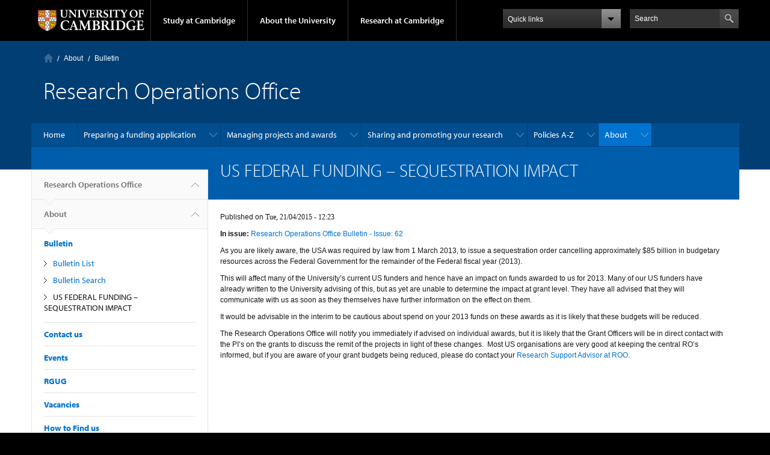

--- FILE ---
content_type: text/html; charset=utf-8
request_url: https://www.research-operations.admin.cam.ac.uk/about-us/bulletin/item/us-federal-funding-sequestration-impact
body_size: 13387
content:
<!DOCTYPE html>

<html xmlns="http://www.w3.org/1999/xhtml" lang="en"
      dir="ltr"  class="no-js">

<head>

  <meta http-equiv="Content-Type" content="text/html; charset=utf-8" />
<meta http-equiv="X-UA-Compatible" content="IE=edge" />
<link rel="shortcut icon" href="https://www.research-operations.admin.cam.ac.uk/sites/all/themes/roo/favicon.ico" type="image/vnd.microsoft.icon" />
<link rel="apple-touch-icon" href="https://www.research-operations.admin.cam.ac.uk/profiles/cambridge/themes/cambridge_theme/apple-touch-icon.png" type="image/png" />
<meta name="description" content="As you are likely aware, the USA was required by law from 1 March 2013, to issue a sequestration order cancelling approximately $85 billion in budgetary resources across the Federal Government for the remainder of the Federal fiscal year (2013). This will affect many of the University’s current US funders and hence have an impact on funds awarded to us for 2013. Many of our US" />
<meta name="generator" content="Drupal 7 (https://www.drupal.org)" />
<link rel="canonical" href="https://www.research-operations.admin.cam.ac.uk/about-us/bulletin/item/us-federal-funding-sequestration-impact" />
<link rel="shortlink" href="https://www.research-operations.admin.cam.ac.uk/node/1598" />
<meta name="dcterms.title" content="US FEDERAL FUNDING – SEQUESTRATION IMPACT" />
<meta name="dcterms.creator" content="Administrator" />
<meta name="dcterms.description" content="As you are likely aware, the USA was required by law from 1 March 2013, to issue a sequestration order cancelling approximately $85 billion in budgetary resources across the Federal Government for the remainder of the Federal fiscal year (2013). This will affect many of the University’s current US funders and hence have an impact on funds awarded to us for 2013. Many of our US funders have already written to the University advising of this, but as yet are unable to determine the impact at grant level." />
<meta name="dcterms.date" content="2015-04-21T12:23+01:00" />
<meta name="dcterms.type" content="Text" />
<meta name="dcterms.format" content="text/html" />
<meta name="dcterms.identifier" content="https://www.research-operations.admin.cam.ac.uk/about-us/bulletin/item/us-federal-funding-sequestration-impact" />

  <title>US FEDERAL FUNDING – SEQUESTRATION IMPACT | Research Operations Office</title>

  <meta name="viewport" content="width=device-width, initial-scale=1.0"/>

  <link type="text/css" rel="stylesheet" href="https://www.research-operations.admin.cam.ac.uk/sites/default/files/css/css_xE-rWrJf-fncB6ztZfd2huxqgxu4WO-qwma6Xer30m4.css" media="all" />
<link type="text/css" rel="stylesheet" href="https://www.research-operations.admin.cam.ac.uk/sites/default/files/css/css_EEJCmfWRDS2lzA3wce97wVCcpfVYQTlpI7ELvVeTpQo.css" media="all" />
<link type="text/css" rel="stylesheet" href="https://www.research-operations.admin.cam.ac.uk/sites/default/files/css/css_E6I_hwGVomYfNigmb21NoO7WlcFGiM3YHZxSlX2EaC0.css" media="all" />
<link type="text/css" rel="stylesheet" href="https://www.research-operations.admin.cam.ac.uk/sites/default/files/css/css_T0gRG9eJVdfyWBpsaAJXd6meeBjxQrFfEzkXj8JPLK4.css" media="all" />
<link type="text/css" rel="stylesheet" href="https://www.research-operations.admin.cam.ac.uk/sites/default/files/css/css_Vl29Wob2_eC3Jk5hb9uWBSzA31m_p-HR4nxIFTQgB0o.css" media="all" />

  <script type="text/javascript" src="//use.typekit.com/hyb5bko.js"></script>
  <script type="text/javascript">try {
      Typekit.load();
    } catch (e) {
    }</script>
  <script type="text/javascript">document.documentElement.className += " js";</script>

</head>

<body class="html not-front not-logged-in no-sidebars page-node page-node- page-node-1598 node-type-bulletin-story campl-theme-1" >

<!--[if lt IE 7]>
<div class="lt-ie9 lt-ie8 lt-ie7">
<![endif]-->
<!--[if IE 7]>
<div class="lt-ie9 lt-ie8">
<![endif]-->
<!--[if IE 8]>
<div class="lt-ie9">
<![endif]-->

<a href="#page-content" class="campl-skipTo">skip to content</a>

<noscript aria-hidden="true"><iframe src="https://www.googletagmanager.com/ns.html?id=GTM-5NFHZS5" height="0" width="0" style="display:none;visibility:hidden"></iframe></noscript>
<noscript aria-hidden="true"><iframe src="https://www.googletagmanager.com/ns.html?id=GTM-55Z5753D" height="0" width="0" style="display:none;visibility:hidden"></iframe></noscript>


<div class="campl-row campl-global-header">
  <div class="campl-wrap clearfix">
    <div class="campl-header-container campl-column8" id="global-header-controls">
      <a href="https://www.cam.ac.uk" class="campl-main-logo">
        <img alt="University of Cambridge" src="/profiles/cambridge/themes/cambridge_theme/images/interface/main-logo-small.png"/>
      </a>

      <ul class="campl-unstyled-list campl-horizontal-navigation campl-global-navigation clearfix">
        <li>
          <a href="#study-with-us">Study at Cambridge</a>
        </li>
        <li>
          <a href="#about-the-university">About the University</a>
        </li>
        <li>
          <a href="https://www.cam.ac.uk/research?ucam-ref=global-header" class="campl-no-drawer">Research at Cambridge</a>
        </li>
      </ul>
    </div>

    <div class="campl-column2">
      <div class="campl-quicklinks">
      </div>
    </div>

    <div class="campl-column2">

      <div class="campl-site-search" id="site-search-btn">

        <label for="header-search" class="hidden">Search site</label>

        <div class="campl-search-input">
          <form action="https://search.cam.ac.uk/web" method="get">
            <input id="header-search" type="text" title="Search" name="query" value="" placeholder="Search"/>

            <input type="hidden" name="filterTitle" value="Research Operations Office"/><input type="hidden" name="include" value="https://www.research-operations.admin.cam.ac.uk"/>
            <input type="image" alt="Search" class="campl-search-submit"
                   src="/profiles/cambridge/themes/cambridge_theme/images/interface/btn-search-header.png"/>
          </form>
        </div>
      </div>

    </div>
  </div>
</div>
<div class="campl-row campl-global-header campl-search-drawer">
  <div class="campl-wrap clearfix">
    <form class="campl-site-search-form" id="site-search-container" action="https://search.cam.ac.uk/web" method="get">
      <div class="campl-search-form-wrapper clearfix">
        <input type="text" class="text" title="Search" name="query" value="" placeholder="Search"/>

        <input type="hidden" name="filterTitle" value="Research Operations Office"/><input type="hidden" name="include" value="https://www.research-operations.admin.cam.ac.uk"/>
        <input type="image" alt="Search" class="campl-search-submit"
               src="/profiles/cambridge/themes/cambridge_theme/images/interface/btn-search.png"/>
      </div>
    </form>
  </div>
</div>

<div class="campl-row campl-global-navigation-drawer">

  <div class="campl-wrap clearfix">
    <div class="campl-column12 campl-home-link-container">
      <a href="">Home</a>
    </div>
  </div>
  <div class="campl-wrap clearfix">
    <div class="campl-column12 campl-global-navigation-mobile-list campl-global-navigation-list">
      <div class="campl-global-navigation-outer clearfix" id="study-with-us">
        <ul class="campl-unstyled-list campl-global-navigation-header-container ">
          <li><a href="https://www.cam.ac.uk/study-at-cambridge?ucam-ref=global-header">Study at Cambridge</a></li>
        </ul>
        <div class="campl-column4">
          <ul
            class="campl-global-navigation-container campl-unstyled-list campl-global-navigation-secondary-with-children">
            <li>
              <a href="https://www.undergraduate.study.cam.ac.uk/?ucam-ref=global-header">Undergraduate</a>
              <ul class="campl-global-navigation-tertiary campl-unstyled-list">
                <li>
                  <a href="https://www.undergraduate.study.cam.ac.uk/courses?ucam-ref=global-header">Undergraduate courses</a>
                </li>
                <li>
                  <a href="https://www.undergraduate.study.cam.ac.uk/applying?ucam-ref=global-header">Applying</a>
                </li>
                <li>
                  <a href="https://www.undergraduate.study.cam.ac.uk/events?ucam-ref=global-header">Events and open days</a>
                </li>
                <li>
                  <a href="https://www.undergraduate.study.cam.ac.uk/finance?ucam-ref=global-header">Fees and finance</a>
                </li>
              </ul>
            </li>
          </ul>
        </div>
        <div class="campl-column4">
          <ul
            class="campl-global-navigation-container campl-unstyled-list campl-global-navigation-secondary-with-children">
            <li>
              <a href="https://www.postgraduate.study.cam.ac.uk/?ucam-ref=global-header">Postgraduate</a>
              <ul class="campl-global-navigation-tertiary campl-unstyled-list">
                <li>
                  <a href="https://www.postgraduate.study.cam.ac.uk/courses?ucam-ref=global-header">Postgraduate courses</a>
                </li>
                <li>
                  <a href="https://www.postgraduate.study.cam.ac.uk/application-process/how-do-i-apply?ucam-ref=global-header">How to apply</a>
		</li>
                <li>
                  <a href="https://www.postgraduate.study.cam.ac.uk/events?ucam-ref=global-header">Postgraduate events</a>
                </li>		      
                <li>
		  <a href="https://www.postgraduate.study.cam.ac.uk/funding?ucam-ref=global-header">Fees and funding</a>
		</li>
              </ul>
            </li>
          </ul>
        </div>
        <div class="campl-column4">
          <ul class="campl-global-navigation-container campl-unstyled-list last">
            <li>
              <a href="https://www.internationalstudents.cam.ac.uk/?ucam-ref=global-header">International
                students</a>
            </li>
            <li>
              <a href="https://www.ice.cam.ac.uk/?ucam-ref=global-header">Continuing education</a>
            </li>
            <li>
              <a href="https://www.epe.admin.cam.ac.uk/?ucam-ref=global-header">Executive and professional education</a>
            </li>
            <li>
              <a href="https://www.educ.cam.ac.uk/?ucam-ref=global-header">Courses in education</a>
            </li>
          </ul>
        </div>
      </div>

      <div class="campl-global-navigation-outer clearfix" id="about-the-university">
        <ul class="campl-global-navigation-header-container campl-unstyled-list">
          <li><a href="https://www.cam.ac.uk/about-the-university?ucam-ref=global-header">About the University</a></li>
        </ul>
        <div class="campl-column4">
          <ul class="campl-global-navigation-container campl-unstyled-list">
            <li>
              <a href="https://www.cam.ac.uk/about-the-university/how-the-university-and-colleges-work?ucam-ref=global-header">How the
                University and Colleges work</a>
            </li>
            <li>
              <a href="https://www.cam.ac.uk/about-the-university/term-dates-and-calendars?ucam-ref=global-header">Term dates and calendars</a>
            </li>
            <li>
              <a href="https://www.cam.ac.uk/about-the-university/history?ucam-ref=global-header">History</a>
            </li>
            <li>
              <a href="https://map.cam.ac.uk/?ucam-ref=global-header">Map</a>
            </li>
            <li>
              <a href="https://www.cam.ac.uk/about-the-university/visiting-the-university?ucam-ref=global-header">Visiting the University</a>
            </li>
          </ul>
        </div>
        <div class="campl-column4">
          <ul class="campl-global-navigation-container campl-unstyled-list">
            <li>
              <a href="https://www.cam.ac.uk/about-the-university/annual-reports?ucam-ref=global-header">Annual reports</a>
            </li>
            <li>
              <a href="https://www.equality.admin.cam.ac.uk/?ucam-ref=global-header">Equality and diversity</a>
            </li>
            <li>
              <a href="https://www.cam.ac.uk/news?ucam-ref=global-header">News</a>
            </li>
            <li>
              <a href="https://www.cam.ac.uk/a-global-university?ucam-ref=global-header">A global university</a>
            </li>
          </ul>
        </div>
        <div class="campl-column4">
          <ul class="campl-global-navigation-container campl-unstyled-list">
            <li>
              <a href="https://www.admin.cam.ac.uk/whatson/?ucam-ref=global-header">Events</a>
            </li>
            <li>
              <a href="https://www.cam.ac.uk/public-engagement?ucam-ref=global-header">Public engagement</a>
            </li>
            <li>
              <a href="https://www.jobs.cam.ac.uk/">Jobs</a>
            </li>
            <li>
              <a href="https://www.philanthropy.cam.ac.uk/?ucam-ref=global-header">Give to Cambridge</a>
            </li>
          </ul>
        </div>
      </div>

      <div class="campl-global-navigation-outer clearfix" id="our-research">
        <ul class="campl-global-navigation-header-container campl-unstyled-list">
          <li><a href="">Research at Cambridge</a></li>
        </ul>
      </div>
    </div>

    <ul class="campl-unstyled-list campl-quicklinks-list campl-global-navigation-container ">
      <li>
        <a href="https://www.cam.ac.uk/for-staff?ucam-ref=global-quick-links">For staff</a>
      </li>
      <li>
        <a href="https://www.cambridgestudents.cam.ac.uk/?ucam-ref=global-quick-links">For Cambridge students</a>
      </li>
      <li>
        <a href="https://www.alumni.cam.ac.uk/?ucam-ref=global-quick-links">For alumni</a>
      </li>
	  <li>
        <a href="https://www.research-operations.admin.cam.ac.uk/?ucam-ref=global-quick-links">For our researchers</a>
      </li>
      <li>
        <a href="https://www.cam.ac.uk/business-and-enterprise?ucam-ref=global-quick-links">Business and enterprise</a>
      </li>
      <li>
        <a href="https://www.cam.ac.uk/colleges-and-departments?ucam-ref=global-quick-links">Colleges &amp; departments</a>
      </li>
	  <li>
        <a href="https://www.cam.ac.uk/email-and-phone-search?ucam-ref=global-quick-links">Email &amp; phone search</a>
      </li>
      <li>
        <a href="https://www.philanthropy.cam.ac.uk/?ucam-ref=global-quick-links">Give to Cambridge</a>
      </li>
      <li>
        <a href="https://www.libraries.cam.ac.uk/?ucam-ref=global-quick-links">Libraries</a>
      </li>
      <li>
        <a href="https://www.museums.cam.ac.uk/?ucam-ref=global-quick-links">Museums &amp; collections</a>
      </li>
    </ul>
  </div>
</div>

<div class="campl-row campl-page-header campl-section-page">
  <div class="campl-wrap clearfix">
    <div class="campl-column12">
      <div class="campl-content-container ">

        <div class="campl-breadcrumb" id="breadcrumb"><ul class="campl-unstyled-list campl-horizontal-navigation clearfix"><li class="first-child"><a href="/" class="campl-home ir">Home</a></li><li><a href="/about-us">About</a></li><li><a href="/about-us/bulletin">Bulletin</a></li></ul></div>
                          
        
                  <p class="campl-page-title">
                  Research Operations Office                            </p>
        
        
      </div>
    </div>
  </div>
</div>

  <div class="campl-row campl-page-header">
    <div class="campl-wrap">
        <div class="region region-horizontal-navigation">
    <div id="block-menu-block-1" class="block block-menu-block">

  
  
  
  <div>
    <div class="menu-block-wrapper menu-block-1 menu-name-main-menu parent-mlid-0 menu-level-1">
  <div class="campl-wrap clearfix campl-local-navigation"><div class="campl-local-navigation-container"><ul class="campl-unstyled-list"><li class="first leaf menu-mlid-12892"><a href="https://www.research-operations.admin.cam.ac.uk/" title="">Home</a></li>
<li class="expanded menu-mlid-65572"><a href="/preparing-funding-application">Preparing a funding application</a><ul class="campl-unstyled-list local-dropdown-menu"><li class="first collapsed menu-mlid-65572"><a href="/preparing-funding-application">Preparing a funding application overview</a></li>
<li class="expanded menu-mlid-65662"><a href="/finding-funding">Finding funding</a><ul class="campl-unstyled-list local-dropdown-menu"><li class="first collapsed menu-mlid-65662"><a href="/finding-funding">Finding funding overview</a></li>
<li class="last expanded menu-mlid-571"><a href="/finding-funding/knowledge-transfer-partnerships">Knowledge Transfer Partnerships</a><ul class="menu"><li class="first collapsed menu-mlid-571"><a href="/finding-funding/knowledge-transfer-partnerships">Knowledge Transfer Partnerships overview</a></li>
<li class="last leaf menu-mlid-65652"><a href="/finding-funding/apply">How to Apply</a></li>
</ul></li>
</ul></li>
<li class="expanded menu-mlid-27802"><a href="/planning-your-research-0" class="menu-node-unpublished menu-node-unpublished menu-node-unpublished menu-node-unpublished menu-node-unpublished menu-node-unpublished menu-node-unpublished menu-node-unpublished menu-node-unpublished menu-node-unpublished">Planning your research</a><ul class="campl-unstyled-list local-dropdown-menu"><li class="first collapsed menu-mlid-27802"><a href="/planning-your-research-0" class="menu-node-unpublished menu-node-unpublished menu-node-unpublished menu-node-unpublished menu-node-unpublished menu-node-unpublished menu-node-unpublished menu-node-unpublished menu-node-unpublished menu-node-unpublished">Planning your research overview</a></li>
<li class="leaf menu-mlid-26812"><a href="/planning-your-research-0/writing-proposal" class="menu-node-unpublished menu-node-unpublished menu-node-unpublished menu-node-unpublished menu-node-unpublished menu-node-unpublished">Writing a proposal</a></li>
<li class="last expanded menu-mlid-65562"><a href="/managing-risk">Managing risk</a><ul class="menu"><li class="first collapsed menu-mlid-65562"><a href="/managing-risk">Managing risk overview</a></li>
<li class="last expanded menu-mlid-6112"><a href="/managing-research-projects/due-diligence-new-research-relationships">Due diligence</a><ul class="menu"><li class="first collapsed menu-mlid-6112"><a href="/managing-research-projects/due-diligence-new-research-relationships">Due diligence overview</a></li>
<li class="leaf menu-mlid-6122"><a href="/managing-research-projects/due-diligence-new-research-relationships/about-due-diligence">About due diligence</a></li>
<li class="last leaf menu-mlid-6132"><a href="/managing-research-projects/due-diligence-new-research-relationships/due-diligence-process-step-step">The Due Diligence Process Step-by-Step</a></li>
</ul></li>
</ul></li>
</ul></li>
<li class="expanded menu-mlid-565"><a href="/costing-and-pricing-research-proposal">Costing and pricing a project</a><ul class="campl-unstyled-list local-dropdown-menu"><li class="first collapsed menu-mlid-565"><a href="/costing-and-pricing-research-proposal">Costing and pricing a project overview</a></li>
<li class="leaf menu-mlid-71052"><a href="/costing-and-pricing-research-proposal/costing-and-pricing-guide-pis">Costing and pricing: Guide for PIs</a></li>
<li class="last leaf menu-mlid-71062"><a href="/costing-and-pricing-research-proposal/costing-and-pricing-guide-departments">Costing and pricing: Guide for Departments</a></li>
</ul></li>
<li class="expanded menu-mlid-407"><a href="/planning-your-research-0/setting-contracts">Setting up contracts</a><ul class="campl-unstyled-list local-dropdown-menu"><li class="first collapsed menu-mlid-407"><a href="/planning-your-research-0/setting-contracts">Setting up contracts overview</a></li>
<li class="expanded menu-mlid-1673"><a href="/research-contracts/introduction-contracts">Introduction to Contracts</a><ul class="menu"><li class="first collapsed menu-mlid-1673"><a href="/research-contracts/introduction-contracts">Introduction to Contracts overview</a></li>
<li class="leaf menu-mlid-2202"><a href="/research-contracts/introduction-contracts/what-research-contract">What is a Research Contract?</a></li>
<li class="last expanded menu-mlid-1674"><a href="/research-contracts/introduction-contracts/why-research-contracts-are-important">Why Research Contracts are Important</a><ul class="menu"><li class="first collapsed menu-mlid-1674"><a href="/research-contracts/introduction-contracts/why-research-contracts-are-important">Why Research Contracts are Important overview</a></li>
<li class="leaf menu-mlid-1806"><a href="/research-contracts/introduction-contracts/why-research-contracts-are-important/managing-risk">Managing Risk</a></li>
<li class="leaf menu-mlid-1807"><a href="/research-contracts/introduction-contracts/why-research-contracts-are-important/co-ordinating">Co-ordinating</a></li>
<li class="last leaf menu-mlid-2215"><a href="/research-contracts/introduction-contracts/why-research-contracts-are-important/negotiating-terms">Negotiating Terms</a></li>
</ul></li>
</ul></li>
<li class="expanded menu-mlid-576"><a href="/research-contracts/types-contracts">Types of Contracts</a><ul class="menu"><li class="first collapsed menu-mlid-576"><a href="/research-contracts/types-contracts">Types of Contracts overview</a></li>
<li class="leaf menu-mlid-1801"><a href="/research-contracts/types-contracts/standard-agreements">Standard Agreements</a></li>
<li class="leaf menu-mlid-1802"><a href="/research-contracts/types-contracts/collaborator-agreements">Collaborator Agreements</a></li>
<li class="leaf menu-mlid-1803"><a href="/research-contracts/types-contracts/bespoke-agreements">Bespoke Agreements</a></li>
<li class="expanded menu-mlid-2216"><a href="/research-contracts/types-contracts/confidentiality-disclosure-agreement">Confidentiality Disclosure Agreement</a><ul class="menu"><li class="first collapsed menu-mlid-2216"><a href="/research-contracts/types-contracts/confidentiality-disclosure-agreement">Confidentiality Disclosure Agreement overview</a></li>
<li class="last leaf menu-mlid-2200"><a href="/research-contracts/types-contracts/confidentiality-disclosure-agreement/request-cda-online">Request a CDA Online</a></li>
</ul></li>
<li class="expanded menu-mlid-2217"><a href="/research-contracts/types-contracts/materials-transfer-agreement">Materials Transfer Agreement</a><ul class="menu"><li class="first collapsed menu-mlid-2217"><a href="/research-contracts/types-contracts/materials-transfer-agreement">Materials Transfer Agreement overview</a></li>
<li class="leaf menu-mlid-2199"><a href="/research-contracts/types-contracts/materials-transfer-agreement/request-incoming-mta-online">Request an Incoming MTA Online</a></li>
<li class="last leaf menu-mlid-2201"><a href="/research-contracts/types-contracts/materials-transfer-agreement/request-outgoing-mta-online">Request an Outgoing MTA Online</a></li>
</ul></li>
<li class="leaf menu-mlid-1804"><a href="/research-contracts/types-contracts/contracts-handled-roo">Contracts Handled by ROO</a></li>
<li class="leaf menu-mlid-1805"><a href="/research-contracts/types-contracts/contracts-not-handled-roo">Contracts not Handled by ROO</a></li>
<li class="last leaf menu-mlid-27972"><a href="/research-contracts/types-contracts/material-transfer-agreement-mta">Material Transfer Agreement</a></li>
</ul></li>
<li class="expanded menu-mlid-575"><a href="/research-contracts/process">The Process</a><ul class="menu"><li class="first collapsed menu-mlid-575"><a href="/research-contracts/process">The Process overview</a></li>
<li class="leaf menu-mlid-2190"><a href="/research-contracts/process/contract-vs-terms-and-conditions">Contract vs Terms and Conditions</a></li>
<li class="leaf menu-mlid-2192"><a href="/research-contracts/process/what-we-need-you">What we Need from You</a></li>
<li class="leaf menu-mlid-2193"><a href="/research-contracts/process/what-happens-next">What Happens Next?</a></li>
<li class="leaf menu-mlid-2194"><a href="/research-contracts/process/what-are-main-areas-negotiation">What are the Main Areas of Negotiation?</a></li>
<li class="last leaf menu-mlid-2195"><a href="/research-contracts/process/how-long-does-it-take">How Long Does It Take?</a></li>
</ul></li>
<li class="leaf menu-mlid-704"><a href="/research-contracts/contracts-team">Contracts Team</a></li>
<li class="leaf menu-mlid-580"><a href="/research-contracts/glossary">Glossary</a></li>
<li class="leaf menu-mlid-579"><a href="/research-contracts/faqs">Frequently Asked Questions</a></li>
<li class="last leaf menu-mlid-577"><a href="/research-contracts/policies-research-contracts">Policies for Research Contracts</a></li>
</ul></li>
<li class="leaf menu-mlid-391"><a href="/submitgrantapp" title="The standard research grant application process">Submitting your funding application</a></li>
<li class="expanded menu-mlid-589"><a href="/applying-funding/ec-application-process">EC Application Process</a><ul class="campl-unstyled-list local-dropdown-menu"><li class="first collapsed menu-mlid-589"><a href="/applying-funding/ec-application-process">EC Application Process overview</a></li>
<li class="expanded menu-mlid-976"><a href="/applying-funding/ec-application-process/horizon-2020" class="menu-node-unpublished menu-node-unpublished menu-node-unpublished menu-node-unpublished menu-node-unpublished menu-node-unpublished menu-node-unpublished menu-node-unpublished menu-node-unpublished">Horizon Europe</a><ul class="menu"><li class="first collapsed menu-mlid-976"><a href="/applying-funding/ec-application-process/horizon-2020" class="menu-node-unpublished menu-node-unpublished menu-node-unpublished menu-node-unpublished menu-node-unpublished menu-node-unpublished menu-node-unpublished menu-node-unpublished menu-node-unpublished">Horizon Europe overview</a></li>
<li class="expanded menu-mlid-43142"><a href="/applying-funding/ec-application-process/horizon-2020/pillar-1-european-research-council" class="menu-node-unpublished menu-node-unpublished menu-node-unpublished menu-node-unpublished menu-node-unpublished menu-node-unpublished">Pillar 1 European Research Council</a><ul class="menu"><li class="first collapsed menu-mlid-43142"><a href="/applying-funding/ec-application-process/horizon-2020/pillar-1-european-research-council" class="menu-node-unpublished menu-node-unpublished menu-node-unpublished menu-node-unpublished menu-node-unpublished menu-node-unpublished">Pillar 1 European Research Council overview</a></li>
<li class="leaf menu-mlid-43192"><a href="/applying-funding/ec-application-process/horizon-2020/pillar-1-european-research-council/erc-starting" class="menu-node-unpublished menu-node-unpublished menu-node-unpublished menu-node-unpublished menu-node-unpublished menu-node-unpublished menu-node-unpublished menu-node-unpublished menu-node-unpublished menu-node-unpublished menu-node-unpublished menu-node-unpublished menu-node-unpublished menu-node-unpublished menu-node-unpublished menu-node-unpublished menu-node-unpublished menu-node-unpublished menu-node-unpublished menu-node-unpublished menu-node-unpublished menu-node-unpublished menu-node-unpublished menu-node-unpublished menu-node-unpublished menu-node-unpublished menu-node-unpublished menu-node-unpublished menu-node-unpublished menu-node-unpublished menu-node-unpublished menu-node-unpublished menu-node-unpublished menu-node-unpublished menu-node-unpublished menu-node-unpublished menu-node-unpublished menu-node-unpublished menu-node-unpublished menu-node-unpublished menu-node-unpublished menu-node-unpublished menu-node-unpublished menu-node-unpublished menu-node-unpublished">ERC Starting Grants</a></li>
<li class="leaf menu-mlid-43202"><a href="/applying-funding/ec-application-process/horizon-2020/pillar-1-european-research-council/erc" class="menu-node-unpublished menu-node-unpublished menu-node-unpublished menu-node-unpublished menu-node-unpublished menu-node-unpublished menu-node-unpublished menu-node-unpublished menu-node-unpublished menu-node-unpublished menu-node-unpublished menu-node-unpublished menu-node-unpublished menu-node-unpublished menu-node-unpublished menu-node-unpublished menu-node-unpublished menu-node-unpublished menu-node-unpublished menu-node-unpublished menu-node-unpublished menu-node-unpublished menu-node-unpublished menu-node-unpublished menu-node-unpublished menu-node-unpublished menu-node-unpublished menu-node-unpublished menu-node-unpublished menu-node-unpublished menu-node-unpublished menu-node-unpublished menu-node-unpublished menu-node-unpublished menu-node-unpublished menu-node-unpublished menu-node-unpublished menu-node-unpublished menu-node-unpublished menu-node-unpublished menu-node-unpublished">ERC Consolidator Grants</a></li>
<li class="leaf menu-mlid-44082"><a href="/applying-funding/ec-application-process/horizon-2020/pillar-1-european-research-council/erc-advanced" class="menu-node-unpublished menu-node-unpublished menu-node-unpublished menu-node-unpublished menu-node-unpublished menu-node-unpublished menu-node-unpublished menu-node-unpublished menu-node-unpublished menu-node-unpublished menu-node-unpublished menu-node-unpublished menu-node-unpublished menu-node-unpublished menu-node-unpublished menu-node-unpublished menu-node-unpublished menu-node-unpublished menu-node-unpublished menu-node-unpublished menu-node-unpublished menu-node-unpublished menu-node-unpublished menu-node-unpublished menu-node-unpublished menu-node-unpublished menu-node-unpublished menu-node-unpublished menu-node-unpublished menu-node-unpublished">ERC Advanced Grant</a></li>
<li class="last leaf menu-mlid-44222"><a href="/applying-funding/ec-application-process/horizon-2020/pillar-1-european-research-council/synergy" class="menu-node-unpublished menu-node-unpublished menu-node-unpublished menu-node-unpublished menu-node-unpublished menu-node-unpublished menu-node-unpublished menu-node-unpublished menu-node-unpublished menu-node-unpublished menu-node-unpublished menu-node-unpublished">Synergy Grants</a></li>
</ul></li>
<li class="leaf menu-mlid-43152"><a href="/applying-funding/ec-application-process/horizon-2020/pillar-1-marie-sklodowska-curie-actions" class="menu-node-unpublished menu-node-unpublished menu-node-unpublished menu-node-unpublished menu-node-unpublished menu-node-unpublished menu-node-unpublished menu-node-unpublished menu-node-unpublished menu-node-unpublished menu-node-unpublished menu-node-unpublished menu-node-unpublished menu-node-unpublished menu-node-unpublished menu-node-unpublished menu-node-unpublished menu-node-unpublished menu-node-unpublished menu-node-unpublished menu-node-unpublished menu-node-unpublished menu-node-unpublished menu-node-unpublished menu-node-unpublished menu-node-unpublished menu-node-unpublished menu-node-unpublished menu-node-unpublished menu-node-unpublished menu-node-unpublished menu-node-unpublished menu-node-unpublished menu-node-unpublished menu-node-unpublished menu-node-unpublished menu-node-unpublished menu-node-unpublished menu-node-unpublished menu-node-unpublished menu-node-unpublished menu-node-unpublished menu-node-unpublished menu-node-unpublished menu-node-unpublished menu-node-unpublished menu-node-unpublished menu-node-unpublished menu-node-unpublished menu-node-unpublished menu-node-unpublished menu-node-unpublished menu-node-unpublished menu-node-unpublished menu-node-unpublished menu-node-unpublished menu-node-unpublished menu-node-unpublished menu-node-unpublished">Pillar 1 Marie Sklodowska-Curie Actions</a></li>
<li class="leaf menu-mlid-43162"><a href="/applying-funding/ec-application-process/horizon-2020/pillar-2-thematic-clusters" class="menu-node-unpublished menu-node-unpublished menu-node-unpublished menu-node-unpublished menu-node-unpublished menu-node-unpublished menu-node-unpublished">Pillar 2 Thematic Clusters</a></li>
<li class="leaf menu-mlid-43182"><a href="/applying-funding/ec-application-process/horizon-2020/pillar-3-innovative-europe" class="menu-node-unpublished menu-node-unpublished menu-node-unpublished">Pillar 3 Innovative Europe</a></li>
<li class="leaf menu-mlid-43172"><a href="/applying-funding/ec-application-process/horizon-2020/latest-ec-news" class="menu-node-unpublished menu-node-unpublished menu-node-unpublished menu-node-unpublished menu-node-unpublished menu-node-unpublished menu-node-unpublished menu-node-unpublished menu-node-unpublished menu-node-unpublished menu-node-unpublished menu-node-unpublished">Latest EC News</a></li>
<li class="last expanded menu-mlid-44072"><a href="/applying-funding/ec-application-process/horizon-2020/general-guidance-and-requirements" class="menu-node-unpublished menu-node-unpublished menu-node-unpublished menu-node-unpublished menu-node-unpublished menu-node-unpublished menu-node-unpublished menu-node-unpublished menu-node-unpublished menu-node-unpublished menu-node-unpublished menu-node-unpublished menu-node-unpublished menu-node-unpublished menu-node-unpublished menu-node-unpublished menu-node-unpublished menu-node-unpublished menu-node-unpublished menu-node-unpublished menu-node-unpublished menu-node-unpublished menu-node-unpublished menu-node-unpublished menu-node-unpublished">General guidance and requirements</a><ul class="menu"><li class="first collapsed menu-mlid-44072"><a href="/applying-funding/ec-application-process/horizon-2020/general-guidance-and-requirements" class="menu-node-unpublished menu-node-unpublished menu-node-unpublished menu-node-unpublished menu-node-unpublished menu-node-unpublished menu-node-unpublished menu-node-unpublished menu-node-unpublished menu-node-unpublished menu-node-unpublished menu-node-unpublished menu-node-unpublished menu-node-unpublished menu-node-unpublished menu-node-unpublished menu-node-unpublished menu-node-unpublished menu-node-unpublished menu-node-unpublished menu-node-unpublished menu-node-unpublished menu-node-unpublished menu-node-unpublished menu-node-unpublished">General guidance and requirements overview</a></li>
<li class="leaf menu-mlid-47742 menu-node-unpublished"><a href="/applying-funding/ec-application-process/horizon-2020/general-guidance-and-requirements/novelties" class="menu-node-unpublished menu-node-unpublished menu-node-unpublished menu-node-unpublished">Novelties in Horizon Europe</a></li>
<li class="leaf menu-mlid-64632"><a href="/applying-funding/ec-application-process/horizon-2020/general-guidance-and-requirements/two-factor" class="menu-node-unpublished menu-node-unpublished menu-node-unpublished menu-node-unpublished menu-node-unpublished menu-node-unpublished menu-node-unpublished menu-node-unpublished">Two-factor Authentication (2FA) on the Funding Portal</a></li>
<li class="leaf menu-mlid-47772"><a href="/applying-funding/ec-application-process/horizon-2020/general-guidance-and-requirements/ukri-funding" class="menu-node-unpublished menu-node-unpublished menu-node-unpublished menu-node-unpublished menu-node-unpublished menu-node-unpublished menu-node-unpublished menu-node-unpublished menu-node-unpublished menu-node-unpublished menu-node-unpublished menu-node-unpublished menu-node-unpublished menu-node-unpublished menu-node-unpublished menu-node-unpublished menu-node-unpublished menu-node-unpublished menu-node-unpublished menu-node-unpublished menu-node-unpublished menu-node-unpublished menu-node-unpublished menu-node-unpublished menu-node-unpublished menu-node-unpublished menu-node-unpublished menu-node-unpublished menu-node-unpublished menu-node-unpublished menu-node-unpublished menu-node-unpublished menu-node-unpublished menu-node-unpublished menu-node-unpublished menu-node-unpublished menu-node-unpublished menu-node-unpublished menu-node-unpublished menu-node-unpublished menu-node-unpublished menu-node-unpublished menu-node-unpublished menu-node-unpublished menu-node-unpublished menu-node-unpublished menu-node-unpublished menu-node-unpublished menu-node-unpublished menu-node-unpublished menu-node-unpublished menu-node-unpublished">UKRI Funding Guarantee</a></li>
<li class="last leaf menu-mlid-44282"><a href="/applying-funding/ec-application-process/horizon-2020/general-guidance-and-requirements/gender" class="menu-node-unpublished menu-node-unpublished menu-node-unpublished menu-node-unpublished menu-node-unpublished menu-node-unpublished menu-node-unpublished menu-node-unpublished menu-node-unpublished menu-node-unpublished menu-node-unpublished menu-node-unpublished menu-node-unpublished menu-node-unpublished menu-node-unpublished menu-node-unpublished menu-node-unpublished menu-node-unpublished menu-node-unpublished menu-node-unpublished menu-node-unpublished menu-node-unpublished menu-node-unpublished">Gender Equality Plan</a></li>
</ul></li>
</ul></li>
<li class="last expanded menu-mlid-43112"><a href="/applying-funding/ec-application-process/horizon-2020-archive" class="menu-node-unpublished menu-node-unpublished menu-node-unpublished">Horizon 2020 Archive</a><ul class="menu"><li class="first collapsed menu-mlid-43112"><a href="/applying-funding/ec-application-process/horizon-2020-archive" class="menu-node-unpublished menu-node-unpublished menu-node-unpublished">Horizon 2020 Archive overview</a></li>
<li class="expanded menu-mlid-1772"><a href="/applying-funding/ec-application-process/horizon-2020/factsheets-common-calls" class="menu-node-unpublished menu-node-unpublished menu-node-unpublished menu-node-unpublished menu-node-unpublished menu-node-unpublished menu-node-unpublished menu-node-unpublished menu-node-unpublished menu-node-unpublished menu-node-unpublished menu-node-unpublished menu-node-unpublished menu-node-unpublished menu-node-unpublished menu-node-unpublished menu-node-unpublished menu-node-unpublished menu-node-unpublished menu-node-unpublished menu-node-unpublished menu-node-unpublished menu-node-unpublished menu-node-unpublished menu-node-unpublished menu-node-unpublished menu-node-unpublished menu-node-unpublished menu-node-unpublished menu-node-unpublished menu-node-unpublished menu-node-unpublished menu-node-unpublished menu-node-unpublished menu-node-unpublished menu-node-unpublished menu-node-unpublished menu-node-unpublished menu-node-unpublished menu-node-unpublished menu-node-unpublished menu-node-unpublished menu-node-unpublished menu-node-unpublished">Cribsheets for Common Calls</a><ul class="menu"><li class="first collapsed menu-mlid-1772"><a href="/applying-funding/ec-application-process/horizon-2020/factsheets-common-calls" class="menu-node-unpublished menu-node-unpublished menu-node-unpublished menu-node-unpublished menu-node-unpublished menu-node-unpublished menu-node-unpublished menu-node-unpublished menu-node-unpublished menu-node-unpublished menu-node-unpublished menu-node-unpublished menu-node-unpublished menu-node-unpublished menu-node-unpublished menu-node-unpublished menu-node-unpublished menu-node-unpublished menu-node-unpublished menu-node-unpublished menu-node-unpublished menu-node-unpublished menu-node-unpublished menu-node-unpublished menu-node-unpublished menu-node-unpublished menu-node-unpublished menu-node-unpublished menu-node-unpublished menu-node-unpublished menu-node-unpublished menu-node-unpublished menu-node-unpublished menu-node-unpublished menu-node-unpublished menu-node-unpublished menu-node-unpublished menu-node-unpublished menu-node-unpublished menu-node-unpublished menu-node-unpublished menu-node-unpublished menu-node-unpublished menu-node-unpublished">Cribsheets for Common Calls overview</a></li>
<li class="last leaf menu-mlid-19272"><a href="/applying-funding/ec-application-process/horizon-2020/factsheets-common-calls/cribsheet-archive" class="menu-node-unpublished menu-node-unpublished menu-node-unpublished menu-node-unpublished menu-node-unpublished menu-node-unpublished menu-node-unpublished menu-node-unpublished menu-node-unpublished menu-node-unpublished menu-node-unpublished menu-node-unpublished menu-node-unpublished menu-node-unpublished menu-node-unpublished menu-node-unpublished menu-node-unpublished menu-node-unpublished menu-node-unpublished menu-node-unpublished menu-node-unpublished menu-node-unpublished menu-node-unpublished menu-node-unpublished menu-node-unpublished menu-node-unpublished menu-node-unpublished menu-node-unpublished menu-node-unpublished menu-node-unpublished menu-node-unpublished menu-node-unpublished menu-node-unpublished menu-node-unpublished menu-node-unpublished menu-node-unpublished menu-node-unpublished menu-node-unpublished menu-node-unpublished menu-node-unpublished menu-node-unpublished menu-node-unpublished menu-node-unpublished menu-node-unpublished menu-node-unpublished">Cribsheet Archive</a></li>
</ul></li>
<li class="expanded menu-mlid-18312"><a href="/applying-funding/ec-application-process/horizon-2020/work-programme-and-calls" class="menu-node-unpublished menu-node-unpublished menu-node-unpublished">Work Programme and Calls</a><ul class="menu"><li class="first collapsed menu-mlid-18312"><a href="/applying-funding/ec-application-process/horizon-2020/work-programme-and-calls" class="menu-node-unpublished menu-node-unpublished menu-node-unpublished">Work Programme and Calls overview</a></li>
<li class="leaf menu-mlid-2992"><a href="/applying-funding/ec-application-process/horizon-2020/work-programmes-and-calls" class="menu-node-unpublished menu-node-unpublished menu-node-unpublished menu-node-unpublished menu-node-unpublished">2016-2017</a></li>
<li class="last leaf menu-mlid-18322"><a href="/applying-funding/ec-application-process/horizon-2020/work-programme-and-calls/2018-2020" class="menu-node-unpublished menu-node-unpublished menu-node-unpublished menu-node-unpublished menu-node-unpublished menu-node-unpublished menu-node-unpublished menu-node-unpublished menu-node-unpublished menu-node-unpublished menu-node-unpublished menu-node-unpublished">2018-2020 Drafts</a></li>
</ul></li>
<li class="leaf menu-mlid-969"><a href="/applying-funding/ec-application-process/horizon-2020/university-procedure">University Procedure</a></li>
<li class="leaf menu-mlid-616"><a href="/costing-your-ec-application-x5">Costing your EC Application on X5</a></li>
<li class="leaf menu-mlid-617"><a href="/applying-funding/submitting-your-ec-application">Submitting your EC Application</a></li>
<li class="leaf menu-mlid-970"><a href="/applying-funding/ec-application-process/horizon-2020/letters-intent-and-letters-commitment">Letters of Intent and Letter of Commitment</a></li>
<li class="last leaf menu-mlid-971"><a href="/applying-funding/ec-application-process/horizon-2020/useful-information">Useful Information</a></li>
</ul></li>
</ul></li>
<li class="leaf menu-mlid-65582"><a href="/preparing-funding-application/using-worktribe">Using Worktribe</a></li>
<li class="last leaf menu-mlid-398"><a href="/preparing-funding-application-step-step/x5-responsibilities-heads-department-and-principal" title="Responsibilities for Project Proposals (PIs and HoDs)" class="menu-node-unpublished menu-node-unpublished menu-node-unpublished menu-node-unpublished menu-node-unpublished">Responsibilities of Heads of Department and Principal Investigators</a></li>
</ul></li>
<li class="expanded menu-mlid-1547"><a href="/managing-research-projects">Managing projects and awards</a><ul class="campl-unstyled-list local-dropdown-menu"><li class="first collapsed menu-mlid-1547"><a href="/managing-research-projects">Managing projects and awards overview</a></li>
<li class="leaf menu-mlid-595"><a href="/managing-research-projects/research-projects-start-end/winning-and-activating-award">Winning and activating an award</a></li>
<li class="leaf menu-mlid-598"><a href="/managing-research-projects/extending-amending-or-renewing-existing-award">Extending, amending or renewing an existing award</a></li>
<li class="expanded menu-mlid-597"><a href="/managing-research-projects/timesheets" class="menu-node-unpublished menu-node-unpublished menu-node-unpublished menu-node-unpublished menu-node-unpublished menu-node-unpublished menu-node-unpublished menu-node-unpublished menu-node-unpublished menu-node-unpublished menu-node-unpublished menu-node-unpublished menu-node-unpublished menu-node-unpublished menu-node-unpublished menu-node-unpublished menu-node-unpublished menu-node-unpublished">Timesheets</a><ul class="campl-unstyled-list local-dropdown-menu"><li class="first collapsed menu-mlid-597"><a href="/managing-research-projects/timesheets" class="menu-node-unpublished menu-node-unpublished menu-node-unpublished menu-node-unpublished menu-node-unpublished menu-node-unpublished menu-node-unpublished menu-node-unpublished menu-node-unpublished menu-node-unpublished menu-node-unpublished menu-node-unpublished menu-node-unpublished menu-node-unpublished menu-node-unpublished menu-node-unpublished menu-node-unpublished menu-node-unpublished">Timesheets overview</a></li>
<li class="leaf menu-mlid-47792"><a href="/managing-research-projects/timesheets/timesheets-ukri-and-innovate-uk" class="menu-node-unpublished menu-node-unpublished menu-node-unpublished menu-node-unpublished menu-node-unpublished menu-node-unpublished menu-node-unpublished menu-node-unpublished menu-node-unpublished menu-node-unpublished menu-node-unpublished menu-node-unpublished menu-node-unpublished menu-node-unpublished menu-node-unpublished menu-node-unpublished menu-node-unpublished menu-node-unpublished menu-node-unpublished menu-node-unpublished menu-node-unpublished menu-node-unpublished menu-node-unpublished menu-node-unpublished menu-node-unpublished menu-node-unpublished menu-node-unpublished menu-node-unpublished menu-node-unpublished menu-node-unpublished menu-node-unpublished menu-node-unpublished menu-node-unpublished menu-node-unpublished menu-node-unpublished menu-node-unpublished menu-node-unpublished menu-node-unpublished menu-node-unpublished menu-node-unpublished menu-node-unpublished menu-node-unpublished menu-node-unpublished menu-node-unpublished menu-node-unpublished menu-node-unpublished menu-node-unpublished menu-node-unpublished menu-node-unpublished menu-node-unpublished menu-node-unpublished menu-node-unpublished menu-node-unpublished menu-node-unpublished menu-node-unpublished menu-node-unpublished menu-node-unpublished menu-node-unpublished menu-node-unpublished menu-node-unpublished menu-node-unpublished menu-node-unpublished menu-node-unpublished menu-node-unpublished menu-node-unpublished menu-node-unpublished menu-node-unpublished menu-node-unpublished menu-node-unpublished menu-node-unpublished menu-node-unpublished menu-node-unpublished menu-node-unpublished menu-node-unpublished menu-node-unpublished menu-node-unpublished menu-node-unpublished menu-node-unpublished menu-node-unpublished menu-node-unpublished menu-node-unpublished menu-node-unpublished menu-node-unpublished menu-node-unpublished menu-node-unpublished menu-node-unpublished menu-node-unpublished menu-node-unpublished menu-node-unpublished menu-node-unpublished menu-node-unpublished menu-node-unpublished menu-node-unpublished menu-node-unpublished menu-node-unpublished menu-node-unpublished menu-node-unpublished menu-node-unpublished menu-node-unpublished menu-node-unpublished menu-node-unpublished menu-node-unpublished menu-node-unpublished menu-node-unpublished menu-node-unpublished menu-node-unpublished menu-node-unpublished menu-node-unpublished">Timesheets for UKRI and Innovate UK</a></li>
<li class="last leaf menu-mlid-1838 menu-node-unpublished"><a href="/managing-research-projects/managing-sponsored-research-projects/timesheets/faqs" class="menu-node-unpublished menu-node-unpublished menu-node-unpublished menu-node-unpublished menu-node-unpublished menu-node-unpublished menu-node-unpublished menu-node-unpublished menu-node-unpublished menu-node-unpublished menu-node-unpublished">Frequently Asked Questions</a></li>
</ul></li>
<li class="expanded menu-mlid-600"><a href="/managing-research-projects/final-reporting">Final reporting</a><ul class="campl-unstyled-list local-dropdown-menu"><li class="first collapsed menu-mlid-600"><a href="/managing-research-projects/final-reporting">Final reporting overview</a></li>
<li class="last expanded menu-mlid-40182"><a href="/covid-19/ukri-coa-award" class="menu-node-unpublished menu-node-unpublished menu-node-unpublished menu-node-unpublished menu-node-unpublished menu-node-unpublished menu-node-unpublished menu-node-unpublished menu-node-unpublished menu-node-unpublished menu-node-unpublished menu-node-unpublished menu-node-unpublished menu-node-unpublished menu-node-unpublished menu-node-unpublished menu-node-unpublished menu-node-unpublished menu-node-unpublished menu-node-unpublished menu-node-unpublished menu-node-unpublished menu-node-unpublished menu-node-unpublished menu-node-unpublished menu-node-unpublished menu-node-unpublished menu-node-unpublished menu-node-unpublished menu-node-unpublished">UKRI CoA Award</a><ul class="menu"><li class="first last collapsed menu-mlid-40182"><a href="/covid-19/ukri-coa-award" class="menu-node-unpublished menu-node-unpublished menu-node-unpublished menu-node-unpublished menu-node-unpublished menu-node-unpublished menu-node-unpublished menu-node-unpublished menu-node-unpublished menu-node-unpublished menu-node-unpublished menu-node-unpublished menu-node-unpublished menu-node-unpublished menu-node-unpublished menu-node-unpublished menu-node-unpublished menu-node-unpublished menu-node-unpublished menu-node-unpublished menu-node-unpublished menu-node-unpublished menu-node-unpublished menu-node-unpublished menu-node-unpublished menu-node-unpublished menu-node-unpublished menu-node-unpublished menu-node-unpublished menu-node-unpublished">UKRI CoA Award overview</a></li>
</ul></li>
</ul></li>
<li class="leaf menu-mlid-599"><a href="/managing-research-projects/research-projects-start-end/closing-award" title="">Closing an award</a></li>
<li class="expanded menu-mlid-27822"><a href="/managing-research-projects/managing-project-finances" class="menu-node-unpublished menu-node-unpublished">Managing project finances</a><ul class="campl-unstyled-list local-dropdown-menu"><li class="first collapsed menu-mlid-27822"><a href="/managing-research-projects/managing-project-finances" class="menu-node-unpublished menu-node-unpublished">Managing project finances overview</a></li>
<li class="expanded menu-mlid-596"><a href="/managing-research-projects/research-projects-start-end/spending-and-monitoring-funds">Keeping track of grant spending</a><ul class="menu"><li class="first collapsed menu-mlid-596"><a href="/managing-research-projects/research-projects-start-end/spending-and-monitoring-funds">Keeping track of grant spending overview</a></li>
<li class="last leaf menu-mlid-705"><a href="/managing-research-projects-0/incurring-monitoring-expenditure/allowable-costs" class="menu-node-unpublished menu-node-unpublished menu-node-unpublished menu-node-unpublished">Allowable Costs</a></li>
</ul></li>
<li class="leaf menu-mlid-601"><a href="/managing-research-projects/research-projects-start-end/invoicing-and-overdue-payments" title="">Invoicing and overdue payments</a></li>
<li class="last leaf menu-mlid-604"><a href="/managing-research-projects/banking-information" class="menu-node-unpublished menu-node-unpublished menu-node-unpublished menu-node-unpublished menu-node-unpublished menu-node-unpublished menu-node-unpublished menu-node-unpublished menu-node-unpublished menu-node-unpublished" title="">Banking information</a></li>
</ul></li>
<li class="leaf menu-mlid-20042"><a href="/managing-research-projects/research-dashboard" class="menu-node-unpublished menu-node-unpublished menu-node-unpublished menu-node-unpublished menu-node-unpublished menu-node-unpublished menu-node-unpublished menu-node-unpublished menu-node-unpublished menu-node-unpublished menu-node-unpublished menu-node-unpublished menu-node-unpublished menu-node-unpublished menu-node-unpublished menu-node-unpublished menu-node-unpublished menu-node-unpublished menu-node-unpublished menu-node-unpublished menu-node-unpublished menu-node-unpublished menu-node-unpublished menu-node-unpublished menu-node-unpublished menu-node-unpublished menu-node-unpublished menu-node-unpublished menu-node-unpublished menu-node-unpublished menu-node-unpublished menu-node-unpublished">Research Dashboard</a></li>
<li class="leaf menu-mlid-1925"><a href="/managing-research-projects/research-projects-start-end/final-reporting/research-outcomes-and" class="menu-node-unpublished menu-node-unpublished menu-node-unpublished menu-node-unpublished menu-node-unpublished menu-node-unpublished menu-node-unpublished menu-node-unpublished menu-node-unpublished menu-node-unpublished menu-node-unpublished menu-node-unpublished menu-node-unpublished menu-node-unpublished menu-node-unpublished menu-node-unpublished menu-node-unpublished menu-node-unpublished menu-node-unpublished menu-node-unpublished menu-node-unpublished menu-node-unpublished menu-node-unpublished menu-node-unpublished menu-node-unpublished menu-node-unpublished menu-node-unpublished menu-node-unpublished menu-node-unpublished menu-node-unpublished menu-node-unpublished menu-node-unpublished menu-node-unpublished menu-node-unpublished menu-node-unpublished menu-node-unpublished menu-node-unpublished menu-node-unpublished menu-node-unpublished menu-node-unpublished menu-node-unpublished menu-node-unpublished menu-node-unpublished menu-node-unpublished menu-node-unpublished menu-node-unpublished menu-node-unpublished menu-node-unpublished menu-node-unpublished menu-node-unpublished menu-node-unpublished menu-node-unpublished menu-node-unpublished menu-node-unpublished menu-node-unpublished menu-node-unpublished menu-node-unpublished menu-node-unpublished menu-node-unpublished menu-node-unpublished menu-node-unpublished menu-node-unpublished menu-node-unpublished menu-node-unpublished menu-node-unpublished menu-node-unpublished menu-node-unpublished menu-node-unpublished menu-node-unpublished menu-node-unpublished menu-node-unpublished menu-node-unpublished menu-node-unpublished menu-node-unpublished menu-node-unpublished menu-node-unpublished menu-node-unpublished menu-node-unpublished menu-node-unpublished menu-node-unpublished menu-node-unpublished menu-node-unpublished menu-node-unpublished menu-node-unpublished menu-node-unpublished menu-node-unpublished menu-node-unpublished menu-node-unpublished menu-node-unpublished menu-node-unpublished menu-node-unpublished menu-node-unpublished menu-node-unpublished menu-node-unpublished menu-node-unpublished menu-node-unpublished menu-node-unpublished menu-node-unpublished menu-node-unpublished menu-node-unpublished menu-node-unpublished menu-node-unpublished menu-node-unpublished menu-node-unpublished menu-node-unpublished menu-node-unpublished menu-node-unpublished menu-node-unpublished menu-node-unpublished menu-node-unpublished menu-node-unpublished menu-node-unpublished menu-node-unpublished menu-node-unpublished">Research outcomes and Researchfish</a></li>
<li class="expanded menu-mlid-593"><a href="/managing-research-projects/managing-ec-funding">Managing EC Funding</a><ul class="campl-unstyled-list local-dropdown-menu"><li class="first collapsed menu-mlid-593"><a href="/managing-research-projects/managing-ec-funding">Managing EC Funding overview</a></li>
<li class="leaf menu-mlid-968"><a href="/managing-research-projects/managing-ec-funding/horizon-2020/participant-portal-grant-preparation">Participant Portal &amp; Grant Preparation Process</a></li>
<li class="leaf menu-mlid-1835"><a href="/managing-research-projects/managing-ec-funding/horizon-2020/project-has-been-awarded-what-do" class="menu-node-unpublished">Project has been Awarded – What to do</a></li>
<li class="leaf menu-mlid-6182"><a href="/managing-research-projects/managing-ec-funding/horizon-2020/managing-marie-sklodowska-curie-project" class="menu-node-unpublished menu-node-unpublished">Marie Sklodowska-Curie</a></li>
<li class="leaf menu-mlid-64622"><a href="/managing-research-projects/managing-ec-funding/horizon-2020/supplementary-guidance-horizon-2020" class="menu-node-unpublished menu-node-unpublished menu-node-unpublished">Supplementary guidance on  Horizon 2020 Marie Skłodowska-Curie Actions (MSCA) program</a></li>
<li class="leaf menu-mlid-2181"><a href="/managing-research-projects/managing-ec-funding/horizon-2020/staff-costs-and-timesheets" class="menu-node-unpublished menu-node-unpublished menu-node-unpublished menu-node-unpublished menu-node-unpublished menu-node-unpublished menu-node-unpublished menu-node-unpublished menu-node-unpublished menu-node-unpublished menu-node-unpublished menu-node-unpublished menu-node-unpublished menu-node-unpublished menu-node-unpublished menu-node-unpublished menu-node-unpublished menu-node-unpublished menu-node-unpublished menu-node-unpublished menu-node-unpublished menu-node-unpublished menu-node-unpublished menu-node-unpublished menu-node-unpublished menu-node-unpublished menu-node-unpublished menu-node-unpublished menu-node-unpublished menu-node-unpublished menu-node-unpublished menu-node-unpublished menu-node-unpublished">Staff Costs and Timesheets</a></li>
<li class="leaf menu-mlid-2182"><a href="/managing-research-projects/managing-ec-funding/horizon-2020/activating-award">Activating an Award</a></li>
<li class="leaf menu-mlid-2180"><a href="/managing-research-projects/managing-ec-funding/horizon-2020/reporting" class="menu-node-unpublished menu-node-unpublished menu-node-unpublished menu-node-unpublished menu-node-unpublished menu-node-unpublished menu-node-unpublished menu-node-unpublished">Reporting</a></li>
<li class="last leaf menu-mlid-2183"><a href="/managing-research-projects/managing-ec-funding/horizon-2020/depreciation-ec-grants">Depreciation on EC Grants</a></li>
</ul></li>
<li class="expanded menu-mlid-2214"><a href="/managing-research-projects/audit-overview">Audits</a><ul class="campl-unstyled-list local-dropdown-menu"><li class="first collapsed menu-mlid-2214"><a href="/managing-research-projects/audit-overview">Audits overview</a></li>
<li class="expanded menu-mlid-13102"><a href="/types-audit-and-their-triggers" class="menu-node-unpublished menu-node-unpublished menu-node-unpublished menu-node-unpublished menu-node-unpublished menu-node-unpublished menu-node-unpublished menu-node-unpublished menu-node-unpublished menu-node-unpublished menu-node-unpublished menu-node-unpublished menu-node-unpublished menu-node-unpublished">Types of Audit and their triggers</a><ul class="menu"><li class="first collapsed menu-mlid-13102"><a href="/types-audit-and-their-triggers" class="menu-node-unpublished menu-node-unpublished menu-node-unpublished menu-node-unpublished menu-node-unpublished menu-node-unpublished menu-node-unpublished menu-node-unpublished menu-node-unpublished menu-node-unpublished menu-node-unpublished menu-node-unpublished menu-node-unpublished menu-node-unpublished">Types of Audit and their triggers overview</a></li>
<li class="leaf menu-mlid-13112"><a href="/types-audit-and-their-triggers/financial-audit" class="menu-node-unpublished menu-node-unpublished menu-node-unpublished menu-node-unpublished menu-node-unpublished">Financial Audit</a></li>
<li class="last leaf menu-mlid-13122"><a href="/types-audit-and-their-triggers/technical-audit" class="menu-node-unpublished menu-node-unpublished menu-node-unpublished">Technical Audit</a></li>
</ul></li>
<li class="leaf menu-mlid-13062"><a href="/general-audit-requirements" class="menu-node-unpublished menu-node-unpublished menu-node-unpublished menu-node-unpublished menu-node-unpublished menu-node-unpublished menu-node-unpublished menu-node-unpublished menu-node-unpublished">General Audit Requirements</a></li>
<li class="leaf menu-mlid-13072"><a href="/financial-audit-ec-projects" class="menu-node-unpublished menu-node-unpublished menu-node-unpublished menu-node-unpublished menu-node-unpublished menu-node-unpublished menu-node-unpublished menu-node-unpublished menu-node-unpublished menu-node-unpublished">Financial Audit of EC Projects</a></li>
<li class="leaf menu-mlid-13082"><a href="/single-audit-us-federal-grants-including-nih-0" class="menu-node-unpublished menu-node-unpublished menu-node-unpublished menu-node-unpublished menu-node-unpublished menu-node-unpublished menu-node-unpublished menu-node-unpublished menu-node-unpublished">Single Audit (for US Federal Grants Including NIH)</a></li>
<li class="leaf menu-mlid-12952"><a href="/managing-research-projects/audit-overview/rcuk-wellcome-trust-fap-audit" class="menu-node-unpublished menu-node-unpublished menu-node-unpublished menu-node-unpublished menu-node-unpublished">RCUK FAP Audit</a></li>
<li class="last leaf menu-mlid-19282"><a href="/financial-audit-innovate-uk-grants-0" class="menu-node-unpublished">Financial Audit of Innovate UK grants</a></li>
</ul></li>
<li class="expanded menu-mlid-602"><a href="/managing-research-projects/transferring-award">Transferring an award</a><ul class="campl-unstyled-list local-dropdown-menu"><li class="first collapsed menu-mlid-602"><a href="/managing-research-projects/transferring-award">Transferring an award overview</a></li>
<li class="leaf menu-mlid-1928"><a href="/managing-research-projects/transferring-award/transferring-award-out-university">Transferring an Award Out of the University</a></li>
<li class="last leaf menu-mlid-1926"><a href="/managing-research-projects/transferring-award/transferring-award-university">Transferring an Award Into the University</a></li>
</ul></li>
<li class="leaf menu-mlid-633"><a href="/managing-research-projects/policies-managing-research-projects" title="">Policies</a></li>
<li class="last leaf menu-mlid-605"><a href="/managing-research-projects/faqs">Frequently Asked Questions</a></li>
</ul></li>
<li class="expanded menu-mlid-27762"><a href="/sharing-and-promoting-your-research" class="menu-node-unpublished menu-node-unpublished">Sharing and promoting your research</a><ul class="campl-unstyled-list local-dropdown-menu"><li class="first collapsed menu-mlid-27762"><a href="/sharing-and-promoting-your-research" class="menu-node-unpublished menu-node-unpublished">Sharing and promoting your research overview</a></li>
<li class="leaf menu-mlid-27832"><a href="/sharing-and-promoting-your-research/ensuring-your-research-has-impact" class="menu-node-unpublished">Ensuring your research has impact</a></li>
<li class="last leaf menu-mlid-27842"><a href="/sharing-and-promoting-your-research/finding-commercial-partners-and-opportunities" class="menu-node-unpublished">Finding commercial partners and opportunities</a></li>
</ul></li>
<li class="expanded menu-mlid-561"><a href="/policies">Policies A-Z</a><ul class="campl-unstyled-list local-dropdown-menu"><li class="first last collapsed menu-mlid-561"><a href="/policies">Policies A-Z overview</a></li>
</ul></li>
<li class="last expanded active-trail menu-mlid-562"><a href="/about-us" class="active-trail campl-selected">About</a><ul class="campl-unstyled-list local-dropdown-menu"><li class="first collapsed active-trail menu-mlid-562"><a href="/about-us" class="active-trail">About overview</a></li>
<li class="leaf menu-mlid-607"><a href="/about-us/contact-us">Contact us</a></li>
<li class="expanded active-trail menu-mlid-1069"><a href="/about-us/bulletin" class="active-trail">Bulletin</a><ul class="campl-unstyled-list local-dropdown-menu"><li class="first collapsed active-trail menu-mlid-1069"><a href="/about-us/bulletin" class="active-trail">Bulletin overview</a></li>
<li class="leaf menu-mlid-2208"><a href="/about-us/bulletin/list">Bulletin List</a></li>
<li class="leaf menu-mlid-2207"><a href="/about-us/bulletin/search">Bulletin Search</a></li>
<li class="last leaf active-trail active menu-mlid-2176 campl-current-page"><a href="/about-us/bulletin/item/us-federal-funding-sequestration-impact" class="menu-position-link active-trail active">US FEDERAL FUNDING – SEQUESTRATION IMPACT</a></li>
</ul></li>
<li class="leaf menu-mlid-2209"><a href="/about-us/events">Events</a></li>
<li class="expanded menu-mlid-1842"><a href="/about-us/rgug" title="RGUG meetings and downloads">RGUG</a><ul class="campl-unstyled-list local-dropdown-menu"><li class="first collapsed menu-mlid-1842"><a href="/about-us/rgug" title="RGUG meetings and downloads">RGUG overview</a></li>
<li class="last leaf menu-mlid-2211"><a href="/about-us/rgug/archive" title="">RGUG Archive</a></li>
</ul></li>
<li class="leaf menu-mlid-613"><a href="/about-us/vacancies">Vacancies</a></li>
<li class="last leaf menu-mlid-608"><a href="/about-us/how-find-us">How to Find us</a></li>
</ul></li>
</ul></div></div></div>
  </div>

</div>
  </div>
    </div>
  </div>


  <div class="campl-row campl-page-header">
    <div class="campl-wrap clearfix campl-page-sub-title campl-recessed-sub-title">
              <div class="campl-column3 campl-spacing-column">
          &nbsp;
        </div>
      
      <div class="campl-column9">
        <div class="campl-content-container clearfix contextual-links-region">
                    <h1 class="campl-sub-title">US FEDERAL FUNDING – SEQUESTRATION IMPACT </h1>
                  </div>
      </div>
    </div>
  </div>

  <div class="campl-row campl-content
    campl-recessed-content">
    <div class="campl-wrap clearfix">
              <div class="campl-column3">
          <div class="campl-tertiary-navigation">
              <div class="region region-left-navigation">
    <div id="block-menu-block-2" class="block block-menu-block">

  
  
  
  <div>
    <div class="menu-block-wrapper menu-block-2 menu-name-main-menu parent-mlid-0 menu-level-1">
  <div class="campl-tertiary-navigation-structure"><ul class="campl-unstyled-list campl-vertical-breadcrumb"><li><a href="/">Research Operations Office<span class="campl-vertical-breadcrumb-indicator"></span></a></li><li class="first expanded active-trail menu-mlid-562"><a href="/about-us" class="active-trail active-trail">About<span class="campl-vertical-breadcrumb-indicator"></span></a></li></ul><ul class="campl-unstyled-list campl-vertical-breadcrumb-navigation"><li class="first expanded active-trail menu-mlid-1069"><a href="/about-us/bulletin" class="active-trail active-trail">Bulletin</a><ul class="campl-unstyled-list campl-vertical-breadcrumb-children"><li class="first leaf menu-mlid-2208"><a href="/about-us/bulletin/list">Bulletin List</a></li>
<li class="leaf menu-mlid-2207"><a href="/about-us/bulletin/search">Bulletin Search</a></li>
<li class="last leaf active-trail active menu-mlid-2176 campl-selected"><a href="/about-us/bulletin/item/us-federal-funding-sequestration-impact" class="menu-position-link active-trail active">US FEDERAL FUNDING – SEQUESTRATION IMPACT</a></li>
</ul></li>
<li class="leaf menu-mlid-607"><a href="/about-us/contact-us">Contact us</a></li>
<li class="leaf menu-mlid-2209"><a href="/about-us/events">Events</a></li>
<li class="expanded menu-mlid-1842"><a href="/about-us/rgug" title="RGUG meetings and downloads">RGUG</a></li>
<li class="leaf menu-mlid-613"><a href="/about-us/vacancies">Vacancies</a></li>
<li class="last leaf menu-mlid-608"><a href="/about-us/how-find-us">How to Find us</a></li>
</ul></div></div>
  </div>

</div>
  </div>
          </div>
        </div>
                            <div class="campl-column9 campl-main-content" id="page-content">

          <div class="">

            
                                      
              <div class="region region-content">
    <div id="block-system-main" class="block block-system">

  
  
  
  <div>
    <div class="node node-bulletin-story clearfix">

  
  <div class="content">
          <div class="campl-content-container">
                <p> Published on <span class="campl-datestamp">Tue, 21/04/2015 - 12:23</span></p>
          <div class="field field-name-field-in-issue field-type-entityreference field-label-inline clearfix"><div class="field-label">In issue:&nbsp;</div><div class="field-items"><div class="field-item even"><a href="/about-us/bulletin/research-operations-office-bulletin-issue-62">Research Operations Office Bulletin - Issue: 62</a></div></div></div><div class="field field-name-body field-type-text-with-summary field-label-hidden"><div class="field-items"><div class="field-item even"><p>As you are likely aware, the USA was required by law from 1 March 2013, to issue a sequestration order cancelling approximately $85 billion in budgetary resources across the Federal Government for the remainder of the Federal fiscal year (2013). </p>
<p>This will affect many of the University’s current US funders and hence have an impact on funds awarded to us for 2013. Many of our US funders have already written to the University advising of this, but as yet are unable to determine the impact at grant level. They have all advised that they will communicate with us as soon as they themselves have further information on the effect on them.</p>
<p>It would be advisable in the interim to be cautious about spend on your 2013 funds on these awards as it is likely that these budgets will be reduced. </p>
<p>The Research Operations Office will notify you immediately if advised on individual awards, but it is likely that the Grant Officers will be in direct contact with the PI’s on the grants to discuss the remit of the projects in light of these changes.  Most US organisations are very good at keeping the central RO’s informed, but if you are aware of your grant budgets being reduced, please do contact your <a href="http://intranet.research.internal.admin.cam.ac.uk/office/departmentalcontacts.aspx">Research Support Advisor at ROO. </a></p>
</div></div></div>          </div>
      </div>
</div>
  </div>

</div>
  </div>

          </div>

        </div>
      
      
      
      
    </div>

  </div>

  <div class="campl-row campl-local-footer">
    <div class="campl-wrap clearfix">
      <div class="campl-column3 campl-footer-navigation">
                    <div class="region region-footer-1">
    <div id="block-block-7" class="block block-block campl-content-container campl-navigation-list">

  
      <h3>Contact the Research Operations Office</h3>
  
  
  <div class="content">
    <p style="margin: 0cm 0cm 0.0001pt; line-height: 15.6pt;"><span style="color:#ffffff;">Please fill in</span> <a href="https://forms.office.com/pages/responsepage.aspx?id=RQSlSfq9eUut41R7TzmG6abS8rLaFudCjqDNV3qJpYRUOFdCNk9ESUxYWEJURUZDN1VET1NSR1RCOSQlQCN0PWcu"><span style="color:#1abc9c;">the contact form</span></a> <span style="color:#ffffff;">and someone will answer your query within 2 working days. You can also email </span><a href="mailto:croenquiries@admin.cam.ac.uk"><span style="color:#1abc9c;">croenquiries@admin.cam.ac.uk</span></a><span style="color:#1abc9c;">.</span><br />
 </p>
<h2><span style="color:#ffffff;">Call us</span></h2>
<p><span style="color:#ffffff;">If your enquiry is urgent, please call 01223 333 543. <br />
Monday to Friday 9am-5pm (excluding bank holidays and university closure).</span></p>
<h2><span style="color:#ffffff;">Visit us</span></h2>
<p><span style="color:#ffffff;">Greenwich House, Madingley Road, Cambridge, CB3 0TX.</span></p>
  </div>

</div>
  </div>
              </div>
      <div class="campl-column3 campl-footer-navigation">
                                </div>
      <div class="campl-column3 campl-footer-navigation">
                                </div>
      <div class="campl-column3 campl-footer-navigation last">
                    <div class="region region-footer-4">
    <div id="block-block-92" class="block block-block campl-content-container campl-navigation-list">

  
      <h3>Privacy Policy</h3>
  
  
  <div class="content">
    <p><span style="margin: 0px; font-family: &quot;Calibri&quot;,sans-serif; font-size: 12pt;">​<a href="http://www.cam.ac.uk/about-this-site/privacy-policy" target="_blank"><span style="color:#FFF0F5;">Privacy details</span></a></span></p>
  </div>

</div>
  </div>
              </div>
    </div>
  </div>

<div class="campl-row campl-global-footer">
  <div class="campl-wrap clearfix">
    <div class="campl-column3 campl-footer-navigation">
      <div class="campl-content-container campl-footer-logo">
        <img alt="University of Cambridge" src="/profiles/cambridge/themes/cambridge_theme/images/interface/main-logo-small.png"
             class="campl-scale-with-grid"/>

        <p>&#169; 2025 University of Cambridge</p>
        <ul class="campl-unstyled-list campl-global-footer-links">
          <li>
            <a href="https://www.cam.ac.uk/about-the-university/contact-the-university?ucam-ref=global-footer">Contact the University</a>
          </li>
          <li>
            <a href="https://www.cam.ac.uk/about-this-site/accessibility?ucam-ref=global-footer">Accessibility</a>
          </li>
          <li>
            <a href="https://www.information-compliance.admin.cam.ac.uk/foi?ucam-ref=global-footer">Freedom of information</a>
          </li>
		  <li>
		    <a href="https://www.cam.ac.uk/about-this-site/privacy-policy?ucam-ref=global-footer">Privacy policy and cookies</a>
		  </li>
		  <li>
		    <a href="https://www.governanceandcompliance.admin.cam.ac.uk/governance-and-strategy/anti-slavery-and-anti-trafficking?ucam-ref=global-footer">Statement on Modern Slavery</a>
		  </li>
          <li>
            <a href="https://www.cam.ac.uk/about-this-site/terms-and-conditions?ucam-ref=global-footer">Terms and conditions</a>
          </li>
		  <li>
            <a href="https://www.cam.ac.uk/university-a-z?ucam-ref=global-footer">University A-Z</a>
          </li>
        </ul>
      </div>
    </div>
    <div class="campl-column3 campl-footer-navigation">
      <div class="campl-content-container campl-navigation-list">

        <div class="link-list">
          <h3><a href="https://www.cam.ac.uk/study-at-cambridge?ucam-ref=global-footer">Study at Cambridge</a></h3>
          <ul class="campl-unstyled-list campl-page-children">
            <li>
              <a href="https://www.undergraduate.study.cam.ac.uk/?ucam-ref=global-footer">Undergraduate</a>
            </li>
            <li>
              <a href="https://www.postgraduate.study.cam.ac.uk?ucam-ref=global-footer">Postgraduate</a>
            </li>
            <li>
              <a href="https://www.pace.cam.ac.uk/?ucam-ref=global-footer">Professional and continuing education</a>
            </li>
            <li>
              <a href="https://www.epe.admin.cam.ac.uk/?ucam-ref=global-footer">Executive and professional education</a>
            </li>
            <li>
              <a href="https://www.educ.cam.ac.uk/?ucam-ref=global-footer">Courses in education</a>
            </li>
          </ul>
        </div>
      </div>
    </div>
    <div class="campl-column3 campl-footer-navigation">
      <div class="campl-content-container campl-navigation-list">
        <h3><a href="https://www.cam.ac.uk/about-the-university?ucam-ref=global-footer">About the University</a></h3>
        <ul class="campl-unstyled-list campl-page-children">
          <li>
            <a href="https://www.cam.ac.uk/about-the-university/how-the-university-and-colleges-work?ucam-ref=global-footer">How the University
              and Colleges work</a>
          </li>
		  <li>
            <a href="https://www.philanthropy.cam.ac.uk/give-now?ucam-ref=global-footer">Give to Cambridge</a>
          </li>
		  <li>
            <a href="https://www.jobs.cam.ac.uk">Jobs</a>
          </li>
          <li>
            <a href="https://map.cam.ac.uk/?ucam-ref=global-footer">Map</a>
          </li>
          <li>
            <a href="https://www.cam.ac.uk/about-the-university/visiting-the-university?ucam-ref=global-footer">Visiting the University</a>
          </li>
        </ul>
      </div>
    </div>
    <div class="campl-column3 campl-footer-navigation last">
      <div class="campl-content-container campl-navigation-list">
        <h3><a href="https://www.cam.ac.uk/research?ucam-ref=global-footer">Research at Cambridge</a></h3>
        <ul class="campl-unstyled-list campl-page-children">
          <li>
            <a href="https://www.cam.ac.uk/research/news?ucam-ref=global-footer">Research news</a>
          </li>
		  <li>
            <a href="https://www.cam.ac.uk/research/research-at-cambridge?ucam-ref=global-footer">About research at Cambridge</a>
          </li>
          <li>
            <a href="https://www.cam.ac.uk/public-engagement?ucam-ref=global-footer">Public engagement</a>
          </li>
          <li>
            <a href="https://www.cam.ac.uk/research/spotlight-on?ucam-ref=global-footer">Spotlight on...</a>
          </li>
        </ul>
      </div>
    </div>
  </div>
</div>

<script type="text/javascript" src="https://www.research-operations.admin.cam.ac.uk/sites/default/files/js/js_5GLdkrT8afuej-5lOaBPDcMBJ1TWhcayD9zWqjeezxM.js"></script>
<script type="text/javascript" src="https://www.research-operations.admin.cam.ac.uk/sites/default/files/js/js_XV6WEdeo7Mw2eBbRVW_6exH4lRdBoD0NtZz7qS3yJYo.js"></script>
<script type="text/javascript" src="https://www.research-operations.admin.cam.ac.uk/sites/default/files/js/js_LvRGprsJiXJINM9M-UBIXWMLdlhvhSxxTN9QOkhsvwg.js"></script>
<script type="text/javascript" defer="defer" src="//script.crazyegg.com/pages/scripts/0017/7935.js"></script>
<script type="text/javascript" src="https://www.research-operations.admin.cam.ac.uk/sites/default/files/js/js_hQmvjWkSvVwHzs0T3J3hLAECzhAgd20GIxrkuwTotzA.js"></script>
<script type="text/javascript">
<!--//--><![CDATA[//><!--
jQuery.extend(Drupal.settings, {"basePath":"\/","pathPrefix":"","setHasJsCookie":0,"ajaxPageState":{"theme":"roo","theme_token":"f-4jHFmo9PncQyxt4xocARXic3V8QuOakr5z8tSv7Tg","css":{"modules\/system\/system.base.css":1,"modules\/system\/system.menus.css":1,"modules\/system\/system.messages.css":1,"modules\/system\/system.theme.css":1,"profiles\/cambridge\/modules\/features\/cambridge_teasers\/css\/teasers.css":1,"profiles\/cambridge\/modules\/contrib\/date\/date_repeat_field\/date_repeat_field.css":1,"modules\/field\/theme\/field.css":1,"modules\/node\/node.css":1,"modules\/search\/search.css":1,"profiles\/cambridge\/modules\/contrib\/siteimprove\/css\/siteimprove.css":1,"modules\/user\/user.css":1,"profiles\/cambridge\/modules\/contrib\/views\/css\/views.css":1,"profiles\/cambridge\/modules\/contrib\/ckeditor\/css\/ckeditor.css":1,"profiles\/cambridge\/modules\/contrib\/ctools\/css\/ctools.css":1,"profiles\/cambridge\/modules\/custom\/cambridge_cookie_compliance\/css\/style.css":1,"profiles\/cambridge\/themes\/cambridge_theme\/css\/full-stylesheet.css":1,"profiles\/cambridge\/themes\/cambridge_theme\/css\/drupal.css":1,"profiles\/cambridge\/themes\/cambridge_theme\/css\/falcon.css":1,"sites\/all\/themes\/roo\/css\/roo.css":1,"sites\/all\/themes\/roo\/css\/landingpage.css":1,"public:\/\/css_injector\/css_injector_2.css":1,"public:\/\/css_injector\/css_injector_12.css":1,"public:\/\/css_injector\/css_injector_22.css":1,"public:\/\/css_injector\/css_injector_32.css":1,"public:\/\/css_injector\/css_injector_52.css":1},"js":{"https:\/\/www.research-operations.admin.cam.ac.uk\/sites\/default\/files\/google_tag\/primary\/google_tag.script.js":1,"https:\/\/www.research-operations.admin.cam.ac.uk\/sites\/default\/files\/google_tag\/roo_gtm\/google_tag.script.js":1,"misc\/jquery.js":1,"misc\/jquery-extend-3.4.0.js":1,"misc\/jquery-html-prefilter-3.5.0-backport.js":1,"misc\/jquery.once.js":1,"misc\/drupal.js":1,"profiles\/cambridge\/modules\/features\/cambridge_teasers\/js\/teasers.js":1,"profiles\/cambridge\/modules\/features\/cambridge_teasers\/js\/jquery.matchHeight-min.js":1,"profiles\/cambridge\/modules\/contrib\/entityreference\/js\/entityreference.js":1,"\/\/script.crazyegg.com\/pages\/scripts\/0017\/7935.js":1,"profiles\/cambridge\/themes\/cambridge_theme\/js\/custom.js":1,"profiles\/cambridge\/themes\/cambridge_theme\/js\/libs\/ios-orientationchange-fix.js":1,"profiles\/cambridge\/themes\/cambridge_theme\/js\/libs\/modernizr.js":1,"profiles\/cambridge\/themes\/cambridge_theme\/js\/drupal.js":1}},"better_exposed_filters":{"views":{"related_links":{"displays":{"block":{"filters":[]}}}}}});
//--><!]]>
</script>


<!--[if lte IE 8]>
</div>
<![endif]-->

</body>

</html>


--- FILE ---
content_type: text/css
request_url: https://www.research-operations.admin.cam.ac.uk/sites/default/files/css/css_Vl29Wob2_eC3Jk5hb9uWBSzA31m_p-HR4nxIFTQgB0o.css
body_size: -56
content:
.view .ui-accordion .field-content a{color:#0072cf;text-decoration:none;border-bottom:0;}
#node-8342 #edit-submit{display:none;}
form#form1 #TextBoxTargetDate{width:150px;}form#form1 .TextBoxTargetDate{width:150px;}
td.openfile{padding:0;}td > a.openfile-link{display:inline-block;width:100%;box-sizing:border-box;padding:16px 10px;}
.campl-message-box{padding:20px;margin:20px;background-color:#d2f3e1;border:1px solid #003a41;text-align:center;}.campl-theme-1 .campl-message-box{background-color:#d2e4f3;border-color:#002e55;}.campl-theme-3 .campl-message-box{background-color:#f4d3e5;border-color:#35254a;}.campl-theme-4 .campl-message-box{background-color:#f4f6cd;border-color:#222f16;}.campl-theme-5 .campl-message-box{background-color:#f5e7ca;border-color:#772801;}.campl-theme-6 .campl-message-box{background-color:#f8e1e5;border-color:#6c112a;}.campl-theme-7 .campl-message-box{background-color:#dbd9d9;border-color:2f2f2f;}.campl-theme-8 .campl-message-box{background-color:#dfdfac;border-color:#4e6c16;}.campl-theme-9 .campl-message-box{background-color:#d2dde7;border-color:#134374;}
